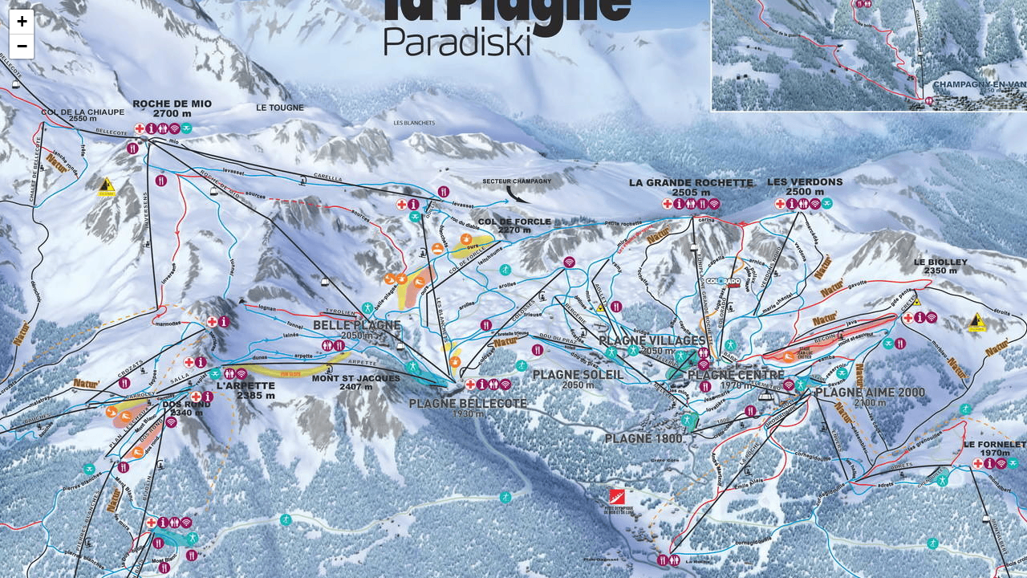

--- FILE ---
content_type: text/html; charset=windows-1251
request_url: https://www.ski.ru/az/resort/27/map_standalone/1279
body_size: 757
content:
<!DOCTYPE html>
<html>
<head>
	<title>Карта трасс и склонов курорта Ля Плань / La Plagne. сафари2016</title>
	<meta name="viewport" content="width=device-width, initial-scale=1.0">
	<style>
		html, body {
			width: 100%;
			height: 100%;
			margin: 0px;
			padding: 0px
		}
		#mapid { height: 100%; }
	</style>
	<link rel="stylesheet" href="https://unpkg.com/leaflet@1.3.4/dist/leaflet.css"
		  integrity="sha512-puBpdR0798OZvTTbP4A8Ix/l+A4dHDD0DGqYW6RQ+9jxkRFclaxxQb/SJAWZfWAkuyeQUytO7+7N4QKrDh+drA=="
		  crossorigin=""/>
	<script src="https://unpkg.com/leaflet@1.3.4/dist/leaflet.js"
			integrity="sha512-nMMmRyTVoLYqjP9hrbed9S+FzjZHW5gY1TWCHA5ckwXZBadntCNs8kEqAWdrb9O7rxbCaA4lKTIWjDXZxflOcA=="
			crossorigin=""></script>
</head>
<body>
<div id="mapid"></div>
<script>
	var w = '1920';
	var h = '1330';
	var mapMinZoom = '1';
	var mapMaxZoom = '2';
	var _map = L.map('mapid', {
		maxZoom: mapMaxZoom,
		minZoom: mapMinZoom,
		crs: L.CRS.Simple,
		zoomControl: true,
		attributionControl: false,
		detectRetina: true,
		maxBoundsViscosity:1
	});

	var _mapBounds = new L.LatLngBounds(
			_map.unproject([0, h], mapMaxZoom),
			_map.unproject([w, 0], mapMaxZoom));
	_map.setMaxBounds(_mapBounds);

	var _mapCenter = _map.unproject([w/2, h/2], mapMaxZoom);
	_map.setView(_mapCenter, '2');

	var _tileLayer = L.tileLayer(
			'/imgs/maps/tiled/27_98137_1478856163/{z}_{x}_{y}.png', {
				minZoom: mapMinZoom,
				maxZoom: mapMaxZoom,
				bounds: _mapBounds,
				noWrap:true,
				tileSize:256,
				crs: L.CRS.Simple,
				detectRetina:false
			}).addTo(_map);
</script>
</body>
</html>